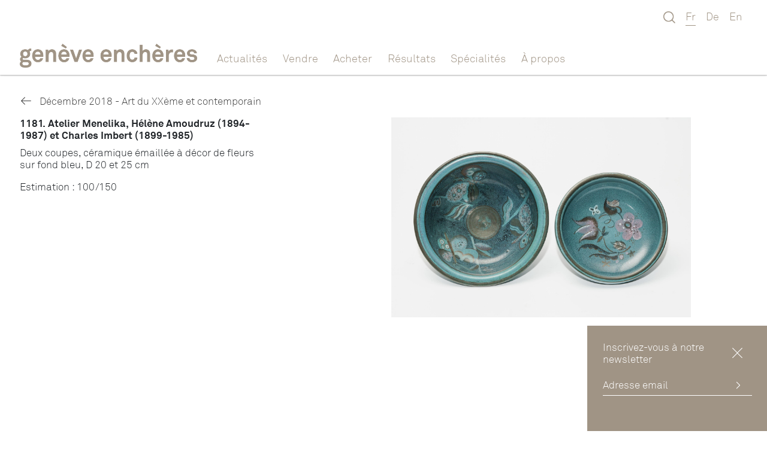

--- FILE ---
content_type: text/html; charset=UTF-8
request_url: https://geneve-encheres.ch/lots/atelier-menelika-helene-amoudruz-1894-1987-et-c-15
body_size: 4904
content:
<!DOCTYPE html>
<html lang="fr">
<head>
    <meta charset="utf-8">
    <meta http-equiv="X-UA-Compatible" content="text/html;IE=edge;charset=utf-8">
    <meta name="viewport" content="width=device-width, initial-scale=1">

    <!-- CSRF Token -->
    <meta name="csrf-token" content="jnR5XgeRpC4nrbHISXNXSDRlYRoyY7udZWeC12ZA">

    <link rel="apple-touch-icon" sizes="57x57" href="https://geneve-encheres.ch/favicon/apple-icon-57x57.png">
    <link rel="apple-touch-icon" sizes="60x60" href="https://geneve-encheres.ch/favicon/apple-icon-60x60.png">
    <link rel="apple-touch-icon" sizes="72x72" href="https://geneve-encheres.ch/favicon/apple-icon-72x72.png">
    <link rel="apple-touch-icon" sizes="76x76" href="https://geneve-encheres.ch/favicon/apple-icon-76x76.png">
    <link rel="apple-touch-icon" sizes="114x114" href="https://geneve-encheres.ch/favicon/apple-icon-114x114.png">
    <link rel="apple-touch-icon" sizes="120x120" href="https://geneve-encheres.ch/favicon/apple-icon-120x120.png">
    <link rel="apple-touch-icon" sizes="144x144" href="https://geneve-encheres.ch/favicon/apple-icon-144x144.png">
    <link rel="apple-touch-icon" sizes="152x152" href="https://geneve-encheres.ch/favicon/apple-icon-152x152.png">
    <link rel="apple-touch-icon" sizes="180x180" href="https://geneve-encheres.ch/favicon/apple-icon-180x180.png">
    <link rel="icon" type="image/png" sizes="192x192" href="https://geneve-encheres.ch/favicon/android-icon-192x192.png">
    <link rel="icon" type="image/png" sizes="32x32" href="https://geneve-encheres.ch/favicon/favicon-32x32.png">
    <link rel="icon" type="image/png" sizes="96x96" href="https://geneve-encheres.ch/favicon/favicon-96x96.png">
    <link rel="icon" type="image/png" sizes="16x16" href="https://geneve-encheres.ch/favicon/favicon-16x16.png">
    <link rel="manifest" href="/manifest.json">
    <meta name="msapplication-TileColor" content="#a09485">
    <meta name="msapplication-TileImage" content="https://geneve-encheres.ch/favicon//ms-icon-144x144.png">
    <meta name="theme-color" content="#a09485">

    <title>genève enchères</title>

    <!-- Scripts -->
    <script src="https://code.jquery.com/jquery-3.6.0.min.js?v=2022"></script>
    <script src="https://geneve-encheres.ch/js/app.js?v=2022"></script>
    <script src="https://code.jquery.com/ui/1.12.1/jquery-ui.js?v=2022"></script>
    <script src="https://geneve-encheres.ch/js/jquery.timepicker.js?v=2022"></script>
    <script src="https://geneve-encheres.ch/js/jquery.magnify.js?v=2022"></script>
    <script src="https://geneve-encheres.ch/js/MonthPicker.js?v=2022"></script>
    <script src="https://geneve-encheres.ch/js/jquery.chocolat.min.js?v=2022"></script>
    <script src="https://geneve-encheres.ch/js/dropzone.min.js?v=2022"></script>
    <script src="https://geneve-encheres.ch/js/fancybox/jquery.fancybox.pack.js?v=2022"></script>
    <script src="https://geneve-encheres.ch/js/stacktable.min.js?v=2022"></script>
    <script src="https://challenges.cloudflare.com/turnstile/v0/api.js" async defer></script>

    <script src="https://geneve-encheres.ch/js/jquery.elevatezoom.js"></script>

    <!-- Fonts -->
    <link rel="dns-prefetch" href="https://fonts.gstatic.com">
    <link href="https://fonts.googleapis.com/css?family=Raleway:300,400,600" rel="stylesheet" type="text/css">

    <!-- Styles -->
    <link href="https://geneve-encheres.ch/css/app.css?v=20240911" rel="stylesheet">
    <link href="https://geneve-encheres.ch/css/jquery.timepicker.css?v=2022" rel="stylesheet">
    <link href="https://geneve-encheres.ch/css/magnify.css?v=2022" rel="stylesheet">
    <link href="https://geneve-encheres.ch/css/MonthPicker.css?v=2022" rel="stylesheet">
    <link href="https://geneve-encheres.ch/css/chocolat.css?v=2022" rel="stylesheet">
    <link href="https://geneve-encheres.ch/css/dropzone.min.css?v=2022" rel="stylesheet">
    <link href="https://geneve-encheres.ch/css/stacktable.css?v=2022" rel="stylesheet">
    <link href="https://geneve-encheres.ch/js/fancybox/jquery.fancybox.css?v=2022" rel="stylesheet">
    <style type="text/css">
        .zoomContainer {
            z-index: 100000;
        }
    </style>

    























</head>
<body>
<div id="app">
        <nav class="navbar navbar-expand-lg navbar-light navbar-laravel">
        <div class="container">
            <a class="navbar-brand" href="https://geneve-encheres.ch"><img src="/images/logo_ge_1_inversed.png" alt="Logo de Genève-Enchères"></a>
            <button class="navbar-toggler" type="button" data-bs-toggle="collapse" data-bs-target="#navbarSupportedContent" aria-controls="navbarSupportedContent" aria-expanded="false" aria-label="Toggle navigation">
                <span class="navbar-toggler-icon"></span>
            </button>

            <div class="collapse navbar-collapse" id="navbarSupportedContent">
                <ul class="navbar-nav me-auto mb-2 mb-lg-0">
                    <li class="nav-item">
                        <a class="nav-link " href="/actualites">Actualités</a>
                    </li>
                    <li class="nav-item dropdown">
                        <a class="nav-link dropdown-toggle " href="#" data-href-hover="/informations-vendeurs" id="navbarDropdown" role="button" data-bs-toggle="dropdown" aria-expanded="false">
                            Vendre
                        </a>
                        <div class="dropdown-menu dropdown-menu-vendre" aria-labelledby="navbarDropdown">
                            <ul>
                                <li><a class="dropdown-item" href="/informations-vendeurs"><span>Information pour les vendeurs</span></a></li>
                                <li><a class="dropdown-item" href="/informations-vendeurs#estimation"><span>Obtenir une estimation</span></a></li>
                                <li><a class="dropdown-item" href="/informations-vendeurs#inventaires-collections"><span>Inventaires et collections</span></a></li>
                                <li><a class="dropdown-item" href="/informations-vendeurs#services"><span>Les ventes aux enchères</span></a></li>
                                <li><a class="dropdown-item" href="/informations-vendeurs#services"><span>Nos locaux</span></a></li>
                            </ul>
                        </div>
                    </li>
                    <li class="nav-item dropdown">
                        <a class="nav-link dropdown-toggle " href="#" data-href-hover="/informations-acheteurs" id="navbarDropdown" role="button" data-bs-toggle="dropdown" aria-expanded="false">
                            Acheter
                        </a>
                        <div class="dropdown-menu dropdown-menu-acheter" aria-labelledby="navbarDropdown">
                            <ul>
                                <li><a class="dropdown-item" href="/informations-acheteurs"><span>Information pour les acheteurs</span></a></li>
                                <li><a class="dropdown-item" href="/informations-acheteurs#cg"><span>Conditions générales</span></a></li>
                                <li><a class="dropdown-item" href="/informations-acheteurs#faq"><span>FAQ</span></a></li>
                            </ul>
                        </div>
                    </li>
                    <li class="nav-item">
                        <a class="nav-link  " href="/resultats">Résultats</a>
                    </li>
                    <li class="nav-item">
                        <a class="nav-link " href="/specialites">Spécialités</a>
                    </li>
                    <li class="nav-item dropdown">
                        <a class="nav-link dropdown-toggle " href="#" id="navbarDropdown" data-href-hover="/a-propos" role="button" data-bs-toggle="dropdown" aria-expanded="false">
                            À propos
                        </a>
                        <div class="dropdown-menu dropdown-menu-a-propos" aria-labelledby="navbarDropdown">
                            <ul>
                                <li><a class="dropdown-item" href="/a-propos"><span>La maison</span></a></li>
                                <li><a class="dropdown-item" href="/a-propos#equipe"><span>L&#039;équipe</span></a></li>
                                <li><a class="dropdown-item" href="/a-propos#medias"><span>Médias</span></a></li>
                                <li><a class="dropdown-item" href="/a-propos#revuespresse"><span>Revues de presse</span></a></li>
                                <li><a class="dropdown-item" href="/a-propos#contact"><span>Contact</span></a></li>
                            </ul>
                        </div>
                    </li>


                                                        </ul>
                <ul class="navbar-nav my-2 my-lg-0 lang-bar">
                                            <form method="GET" action="/search" id="asearch-form" style="display: none" data-local-search="true">
                                            <div class="input-group me-2">
                            <input class="form-control me-2" type="search" placeholder="Rechercher" id="search-field" name="search" aria-label="Rechercher" aria-describedby="rechercher-bouton" autocomplete="off">
                            <button type="submit" class="input-group-text"><i class="fa-light fa-angle-right"></i></button>
                        </div>

                        <ul class="list-group" id="search-autocomplete"></ul>
                    </form>

                    <li class="nav-item">
                        <a class="nav-link" href="#" id="search-button"><img src="/images/search_inversed.png" style="height: 20px"></a>
                    </li>
                    <li class="nav-item">
                        <a class="nav-link  active " href="/locale/fr">Fr</a>
                    </li>
                    <li class="nav-item">
                        <a class="nav-link " href="/locale/de">De</a>
                    </li>
                    <li class="nav-item">
                        <a class="nav-link " href="/locale/en">En</a>
                    </li>
                </ul>
            </div>
        </div>
    </nav>

    <main>
        
<div id="lot" class="subcontainer">

    <div class="content">
        <div class="single-lot-container bloc">
            
            
            <p class="lot-vacation-name">
                <a href="https://geneve-encheres.ch/ventes/decembre-2018/art-du-xxeme-et-contemporain">
                    <i class="fa-light fa-arrow-left"></i> Décembre 2018 - Art du XXème et contemporain
                </a>
            </p>
            <div class="row">
                <div class="col-md">
                    <h2 style="font-size:17px; font-weight:700;">
                                                1181. Atelier Menelika, Hélène Amoudruz (1894-1987) et Charles Imbert (1899-1985)
                    </h2>
                    <p>Deux coupes, céramique émaillée à décor de fleurs sur fond bleu, D 20 et 25 cm</p>
                    <p class="estimate">
                        Estimation : 100/150
                    </p>
                                    </div>
                <div class="col-md">
                    <div class="pictures-container">
                        
                        <div class="picture magnify" data-magnified-zone=".mg_zone">
                            <a class="" rel="gallery" href="/images/sales/decembre-2018/vacations/art-du-xxeme-et-contemporain/1181.jpg" target="_blank">
                                <img src="/images/sales/decembre-2018/vacations/art-du-xxeme-et-contemporain/1181.jpg" class="active main-image" data-zoom-image="{&quot;id&quot;:12071,&quot;lot_id&quot;:61196,&quot;home_id&quot;:null,&quot;picture&quot;:&quot;\/images\/sales\/decembre-2018\/vacations\/art-du-xxeme-et-contemporain\/1181.jpg&quot;,&quot;thumbnail&quot;:&quot;\/images\/sales\/decembre-2018\/vacations\/art-du-xxeme-et-contemporain\/thumbnails\/1181.jpg&quot;,&quot;title&quot;:null,&quot;size&quot;:null,&quot;sort&quot;:null,&quot;description&quot;:null,&quot;created_at&quot;:&quot;2018-11-26T17:31:54.000000Z&quot;,&quot;updated_at&quot;:&quot;2018-11-26T17:31:54.000000Z&quot;}" draggable="false" alt="Atelier Menelika, Hélène Amoudruz (1894-1987) et Charles Imbert (1899-1985)">
                            </a>
                        </div>
                                            </div>
                </div>
            </div>
        </div>

        <div class="bloc" style="background-color:#f4f4f5;">
        <div  class="container bloc-title">
            Produits apparentés
        </div>
        <div class="lot-container">
                            
                <div class="lot">
    <div class="picture">
        <a href="https://geneve-encheres.ch/lots/geneve-important-ensemble-de-documents-manuscrits">
            <img src="/images/sales/decembre-2018/vacations/vente-livres-et-cadres/thumbnails/12.jpg">
        </a>
    </div>


    <div class="description">
        <hr>

        <div class="estimate">
                            <span class="price">−</span>
                    </div>

        <hr>

        <div class="title">
            <strong>12. GENEVE. Important ensemble de documents manuscrits (pour 24 d’en...</strong>
        </div>

        <div class="description">
            Il s’agit de divers documents d’attestation de propriété, de con...
        </div>

        <div class="estimate">
            Estimation : 300/500
        </div>
    </div>
</div>                            
                <div class="lot">
    <div class="picture">
        <a href="https://geneve-encheres.ch/lots/estienne-charles-dictionarium-historicum-geog">
            <img src="/images/sales/decembre-2018/vacations/vente-livres-et-cadres/thumbnails/17.jpg">
        </a>
    </div>


    <div class="description">
        <hr>

        <div class="estimate">
                            <span class="price">−</span>
                    </div>

        <hr>

        <div class="title">
            <strong>17. ESTIENNE (Charles) : Dictionarium Historicum, Geographicum, Poet...</strong>
        </div>

        <div class="description">
            In folio, veau brun, dos à faux-nerfs, filets dorés et estampés...
        </div>

        <div class="estimate">
            Estimation : 300/400
        </div>
    </div>
</div>                            
                <div class="lot">
    <div class="picture">
        <a href="https://geneve-encheres.ch/lots/revel-charles-lusage-des-pays-de-bresse-buge">
            <img src="/images/sales/decembre-2018/vacations/vente-livres-et-cadres/thumbnails/41.jpg">
        </a>
    </div>


    <div class="description">
        <hr>

        <div class="estimate">
                            <span class="price">150</span> CHF
                    </div>

        <hr>

        <div class="title">
            <strong>41. REVEL (Charles) : L’Usage des Pays de Bresse, Bugey, Valromey et...</strong>
        </div>

        <div class="description">
            In-4°, basane ornée de l’époque
        </div>

        <div class="estimate">
            Estimation : 200/300
        </div>
    </div>
</div>                            
                <div class="lot">
    <div class="picture">
        <a href="https://geneve-encheres.ch/lots/vogel-traite-historique-et-politique-des-allianc">
            <img src="/images/sales/decembre-2018/vacations/vente-livres-et-cadres/thumbnails/44.jpg">
        </a>
    </div>


    <div class="description">
        <hr>

        <div class="estimate">
                            <span class="price">−</span>
                    </div>

        <hr>

        <div class="title">
            <strong>44. VOGEL : Traité Historique et politique des Alliances entre la Fr...</strong>
        </div>

        <div class="description">
            In-12, basane blonde , dos à nerfs orné, tranches rouges. Reliur...
        </div>

        <div class="estimate">
            Estimation : 200/300
        </div>
    </div>
</div>                            
                <div class="lot">
    <div class="picture">
        <a href="https://geneve-encheres.ch/lots/montesquieu-charles-de-secondat-baron-de-la-bred">
            <img src="/images/sales/decembre-2018/vacations/vente-livres-et-cadres/thumbnails/50.jpg">
        </a>
    </div>


    <div class="description">
        <hr>

        <div class="estimate">
                            <span class="price">−</span>
                    </div>

        <hr>

        <div class="title">
            <strong>50. MONTESQUIEU (Charles de Secondat, baron de la Brède et de) : De...</strong>
        </div>

        <div class="description">
            MONTESQUIEU (Charles de Secondat, baron de la Brède et de) : De...
        </div>

        <div class="estimate">
            Estimation : 200/300
        </div>
    </div>
</div>                            
                <div class="lot">
    <div class="picture">
        <a href="https://geneve-encheres.ch/lots/grasset-eugene-histoire-des-quatre-fils-aymon">
            <img src="/images/sales/decembre-2018/vacations/vente-livres-et-cadres/thumbnails/82.jpg">
        </a>
    </div>


    <div class="description">
        <hr>

        <div class="estimate">
                            <span class="price">2’600</span> CHF
                    </div>

        <hr>

        <div class="title">
            <strong>82. GRASSET (Eugène). Histoire des Quatre Fils Aymon, très Nobles et...</strong>
        </div>

        <div class="description">
            In folio, maroquin brun, dos à nerfs bien ornés, plats à beau dé...
        </div>

        <div class="estimate">
            Estimation : 400/600
        </div>
    </div>
</div>                    </div>
<br />
        </div>
    </div>
</div>
    </main>

            <div id="newsletter-popup">
            <div>
                <span>Inscrivez-vous à notre newsletter</span>
                <button id="close_newsletter_popup" class="btn"><i class="fa-light fa-xmark-large"></i></button>
            </div>

            <form class="newsletter-form" action="/register_newsletter" method="POST">
                <input type="hidden" name="_token" value="jnR5XgeRpC4nrbHISXNXSDRlYRoyY7udZWeC12ZA" autocomplete="off">
                <div class="input-group me-2">
                    <input class="form-control me-2" type="email" name="newsletter-email" id="newsletter-email" placeholder="Adresse email">
                    <div class="cf-turnstile" data-sitekey="0x4AAAAAAAOPPKL334wzvTaX" data-callback="javascriptCallback" data-action="newsletter"  data-size="compact"></div>
                    <button type="submit" class="input-group-text"><i class="fa-light fa-angle-right"></i></button>
                </div>
            </form>
        </div>
    </div>
<footer>
    <div class="container">
        <div id="follow-us">
            <p style="margin-bottom: 8px">Suivez-nous</p>
            <p>
                <a href="https://www.facebook.com/geneveencheres/" target="_blank"><i class="fa-brands fa-facebook"></i></a>
                <a href="https://www.instagram.com/geneve_encheres/" target="_blank" class="fa-layers fa-fw">
                    <i class="fa-solid fa-circle"></i>
                    <i class="fa-inverse fa-brands fa-instagram" data-fa-transform="shrink-6"></i>
                </a>
            </p>
        </div>
        <div id="download-apps">
            <p>Téléchargez<br>notre application</p>
            <a href="https://apps.apple.com/us/app/geneve-encheres/id1508282424" target="_blank" style="display: inline-block">
                                    <img src='/images/appstore_inverted.png' alt="Download on the App Store">
                            </a><br />
            <a href='https://play.google.com/store/apps/details?id=com.auctionmobility.auctions.geneveencheres' target="_blank">
                                    <img alt='Disponible sur Google Play' src='/images/playstore_inverted.png'/>
                            </a>
        </div>
        <div id="footer-newsletter">
            <p>Inscrivez-vous<br>à notre newsletter</p>
            <form class="newsletter-form" action="/register_newsletter" method="POST">
                <input type="hidden" name="_token" value="jnR5XgeRpC4nrbHISXNXSDRlYRoyY7udZWeC12ZA" autocomplete="off">
                <div class="input-group me-2">
                    <input class="form-control me-2" type="email" name="newsletter-email" id="newsletter-email" placeholder="Adresse email">
                    <div class="cf-turnstile" data-sitekey="0x4AAAAAAAOPPKL334wzvTaX" data-callback="javascriptCallback" data-action="newsletter" data-size="compact"></div>
                    <button type="submit" class="input-group-text"><i class="fa-light fa-angle-right"></i></button>
                </div>
            </form>
        </div>
        <div id="footer-address">
            <p style="margin-bottom: 0">Genève Enchères</p>
            <p>
                Rue de Monthoux 38<br>
                CH 1201 Genève<br>
                T +41 22 710 04 04<br>
                <a href="mailto:contact@geneve-encheres.ch" class="footer-email">contact@geneve-encheres.ch</a>
            </p>
            <p>Sur rendez-vous de 9h30 à 12h <br />et de 14h à 17h30</p>
            <p style="font-size: 0.75rem; margin-top: 32px">
                &copy; Genève Enchères 2022
            </p>
        </div>
    </div>
</footer>
<!-- Global site tag (gtag.js) - Google Analytics -->
<script async src="https://www.googletagmanager.com/gtag/js?id=UA-124611897-1"></script>
<script>
  window.dataLayer = window.dataLayer || [];
  function gtag(){dataLayer.push(arguments);}
  gtag('js', new Date());

  gtag('config', 'UA-124611897-1');
</script>
</body>
<script type="text/javascript">
     $(document).ready(function() {
      $(".fancybox").fancybox({
        fullScreen : {
            autoStart: true
        },

       afterShow: function() {
           $('.fancybox-image').elevateZoom({
             zoomType   : "lens",
             lensShape : "round",
             lensSize    : 300,
             zoomLevel: 5,
             //scrollZoom: true,
           });
       },
       afterClose : function() {
            $('.zoomContainer').remove();
        }
      });
     });
    </script>
<script src="/js/fontawesome.min.js" crossorigin="anonymous"></script>
<script src="/js/duotone.min.js" crossorigin="anonymous"></script>
<script src="/js/brands.min.js" crossorigin="anonymous"></script>
<script src="/js/light.min.js" crossorigin="anonymous"></script>
<script src="/js/solid.min.js" crossorigin="anonymous"></script>
<script src="/js/thin.min.js" crossorigin="anonymous"></script>
<script src="https://cdn.jsdelivr.net/npm/bootstrap@5.1.3/dist/js/bootstrap.bundle.min.js" integrity="sha384-ka7Sk0Gln4gmtz2MlQnikT1wXgYsOg+OMhuP+IlRH9sENBO0LRn5q+8nbTov4+1p" crossorigin="anonymous"></script>
</html>


--- FILE ---
content_type: application/javascript
request_url: https://geneve-encheres.ch/js/stacktable.min.js?v=2022
body_size: 812
content:
!function(t){t.fn.cardtable=function(a){var s,d=this,e={headIndex:0},l=t.extend({},e,a)
return s=a&&a.headIndex?a.headIndex:0,d.each(function(){var a=t(this)
if(!a.hasClass("stacktable")){var s=t(this).prop("class"),d=t("<div></div>")
"undefined"!=typeof l.myClass&&d.addClass(l.myClass)
var e,n,i,h,r,c=""
a.addClass("stacktable large-only"),e=a.find("caption").clone(),n=a.find("tr").eq(0),a.siblings().filter(".small-only").remove(),a.find("tbody tr").each(function(){i="",h="",r=t(this).prop("class"),t(this).find("td,th").each(function(a){""!==t(this).html()&&(h+='<tr class="'+r+'">',h+=n.find("td,th").eq(a).html()?'<td class="st-key">'+n.find("td,th").eq(a).html()+"</td>":'<td class="st-key"></td>',h+='<td class="st-val '+t(this).prop("class")+'">'+t(this).html()+"</td>",h+="</tr>")}),c+='<table class=" '+s+' stacktable small-only"><tbody>'+i+h+"</tbody></table>"}),a.find("tfoot tr td").each(function(a,d){""!==t.trim(t(d).text())&&(c+='<table class="'+s+' stacktable small-only"><tbody><tr><td>'+t(d).html()+"</td></tr></tbody></table>")}),d.prepend(e),d.append(t(c)),a.before(d)}})},t.fn.stacktable=function(a){var s,d=this,e={headIndex:0},l=t.extend({},e,a)
return s=a&&a.headIndex?a.headIndex:0,d.each(function(){var a=t(this).prop("class"),d=t('<table class="'+a+' stacktable small-only"><tbody></tbody></table>')
"undefined"!=typeof l.myClass&&d.addClass(l.myClass)
var e,n,i,h,r,c,o=""
e=t(this),e.addClass("stacktable large-only"),n=e.find("caption").clone(),i=e.find("tr").eq(0),e.find("tr").each(function(a){h="",r="",c=t(this).prop("class"),0===a?o+='<tr class=" '+c+' "><th class="st-head-row st-head-row-main" colspan="2">'+t(this).find("th,td").eq(s).html()+"</th></tr>":(t(this).find("td,th").each(function(a){a===s?h='<tr class="'+c+'"><th class="st-head-row" colspan="2">'+t(this).html()+"</th></tr>":""!==t(this).html()&&(r+='<tr class="'+c+'">',r+=i.find("td,th").eq(a).html()?'<td class="st-key">'+i.find("td,th").eq(a).html()+"</td>":'<td class="st-key"></td>',r+='<td class="st-val '+t(this).prop("class")+'">'+t(this).html()+"</td>",r+="</tr>")}),o+=h+r)}),d.prepend(n),d.append(t(o)),e.before(d)})},t.fn.stackcolumns=function(a){var s=this,d={},e=t.extend({},d,a)
return s.each(function(){var a=t(this),s=a.find("tr").eq(0).find("td,th").length
if(!(3>s)){var d=t('<table class="stacktable small-only"></table>')
"undefined"!=typeof e.myClass&&d.addClass(e.myClass),a.addClass("stacktable large-only")
for(var l=t("<tbody></tbody>"),n=1;s>n;)a.find("tr").each(function(a){var s=t("<tr></tr>")
0===a&&s.addClass("st-head-row st-head-row-main")
var d=t(this).find("td,th").eq(0).clone().addClass("st-key"),e=n
if(t(this).find("*[colspan]").length){var i=0
t(this).find("td,th").each(function(){var a=t(this).attr("colspan")
return a?(a=parseInt(a,10),e-=a-1,i+a>n&&(e+=i+a-n-1),i+=a):i++,i>n?!1:void 0})}var h=t(this).find("td,th").eq(e).clone().addClass("st-val").removeAttr("colspan")
s.append(d,h),l.append(s)}),++n
d.append(t(l)),a.before(d)}})}}(jQuery)


--- FILE ---
content_type: application/javascript
request_url: https://geneve-encheres.ch/js/jquery.magnify.js?v=2022
body_size: 10157
content:
/*!
 *  ___  ___  _____   ______  __   __ _____ ______ __    __
 * |   \/   |/  _  \ /  __  \|  \ |  |_   _|   ___|  \  /  |
 * |        |  / \  |  |  \__|   \|  | | | |  |__  \  \/  /
 * |  |\/|  |  |_|  |  |  ___        | | | |   __|  \    /
 * |  |  |  |   _   |  \_/   |  |\   |_| |_|  |      |  |
 * |__|  |__|__| |__|\____/|_|__| \__|_____|__|      |__|
 *
 * jquery.magnify - v1.0.0
 * A jQuery plugin to view images just like in windows
 * https://github.com/nzbin/magnify#readme
 *
 * Copyright (c) 2017 nzbin
 * Released under the MIT License
 *
 */
;
(function(factory) {
  if (typeof define === 'function' && define.amd) {
    // AMD. Register as anonymous module.
    define(['jquery'], factory);
  } else if (typeof exports === 'object') {
    // Node / CommonJS
    factory(require('jquery'));
  } else {
    // Browser globals.
    factory(jQuery);
  }
})(function($) {

  'use strict';

/**
 * Private Static Constants
 */

var $W = $(window),
  $D = $(document),

  CLICK_EVENT = 'click',
  RESIZE_EVENT = 'resize',
  KEYDOWN_EVENT = 'keydown',
  WHEEL_EVENT = 'wheel mousewheel DOMMouseScroll',
  TOUCH_START_EVENT = supportTouch() ? 'touchstart' : 'mousedown',
  TOUCH_MOVE_EVENT = supportTouch() ? 'touchmove' : 'mousemove',
  TOUCH_END_EVENT = supportTouch() ? 'touchend' : 'mouseup',

  NS = 'magnify',
  EVENT_NS = '.' + NS,

  // plugin default options
  DEFAULTS = {
    // Enable modal to drag
    draggable: true,

    // Enable modal to resize
    resizable: true,

    // Enable image to move
    movable: true,

    // Enable keyboard navigation
    keyboard: true,

    // Shows the title
    title: true,

    // Min width of modal
    modalWidth: 320,

    // Min height of modal
    modalHeight: 320,

    // Enable the page content fixed
    fixedContent: true,

    // Disable the modal size fixed
    fixedModalSize: false,

    // Disable the image viewer maximized on init
    initMaximized: false,

    // Threshold of modal to browser window
    gapThreshold: 0.02,

    // Threshold of image ratio
    ratioThreshold: 0.1,

    // Min ratio of image when zoom out
    minRatio: 0.1,

    // Max ratio of image when zoom in
    maxRatio: 16,

    // Toolbar options in header
    headToolbar: [
      'maximize',
      'close'
    ],

    // Toolbar options in footer
    footToolbar: [
      'zoomIn',
      'zoomOut',
      'prev',
      'fullscreen',
      'next',
      'actualSize',
      'rotateRight'
    ],

    // Customize button icon
    icons: {
      minimize: 'fa fa-window-minimize',
      maximize: 'fa fa-window-maximize',
      close: 'fa fa-close',
      zoomIn: 'fa fa-search-plus',
      zoomOut: 'fa fa-search-minus',
      prev: 'fa fa-arrow-left',
      next: 'fa fa-arrow-right',
      fullscreen: 'fa fa-photo',
      actualSize: 'fa fa-arrows-alt',
      rotateLeft: 'fa fa-rotate-left',
      rotateRight: 'fa fa-rotate-right'
    },

    // Customize language of button title
    i18n: {
      minimize: 'minimize',
      maximize: 'maximize',
      close: 'close',
      zoomIn: 'zoom-in(+)',
      zoomOut: 'zoom-out(-)',
      prev: 'prev(←)',
      next: 'next(→)',
      fullscreen: 'fullscreen',
      actualSize: 'actual-size(Ctrl+Alt+0)',
      rotateLeft: 'rotate-left(Ctrl+,)',
      rotateRight: 'rotate-right(Ctrl+.)'
    },

    // Enable multiple instances
    multiInstances: true,

    // Init trigger event
    initEvent: 'click',

    // Enable animation
    initAnimation: true,

    // Disable modal position fixed when change images
    fixedModalPos: false,

    // Modal z-index
    zIndex: 1090,

    // Selector of drag handler
    dragHandle: false,

    // Callback events
    callbacks: {
      beforeOpen: $.noop,
      opened: $.noop,
      beforeClose: $.noop,
      closed: $.noop,
      beforeChange: $.noop,
      changed: $.noop
    }
  },

  PUBLIC_VARS = {
    // image moving flag
    isMoving: false,
    // modal resizing flag
    isResizing: false,
    // modal z-index setting
    zIndex: DEFAULTS.zIndex,
  };

// jquery element of calling plugin
var jqEl = null;


/**
 * Magnify Class
 */
var Magnify = function(el, options) {

  var self = this;

  this.options = $.extend(true, {}, DEFAULTS, options);

  if (options && $.isArray(options.footToolbar)) {
    this.options.footToolbar = options.footToolbar;
  }

  if (options && $.isArray(options.headToolbar)) {
    this.options.headToolbar = options.headToolbar;
  }

  // Store element of clicked
  this.$el = $(el);

  // As we have multiple instances,
  // so every instance has following variables.

  // modal open flag
  this.isOpened = false;
  // modal maximize flag
  this.isMaximized = false;
  // image rotate 90*(2n+1) flag
  this.isRotated = false;
  // image rotate angle
  this.rotateAngle = 0;

  // Store image data in every instance
  this.imageData = {};
  // Store modal data in every instance
  this.modalData = {
    width: null,
    height: null,
    left: null,
    top: null
  };

  this.init(el, self.options);

};

/**
 * Mangify Prototype
 */
Magnify.prototype = {

  init: function(el, opts) {

    // Get image src
    var imgSrc = getImgSrc(el);

    // Get image group
    this.groupName = null;

    var currentGroupName = $(el).attr('data-group'),
      groupList = $D.find('[data-group="' + currentGroupName + '"]');

    if (currentGroupName !== undefined) {

      this.groupName = currentGroupName;
      this.getImgGroup(groupList, imgSrc);

    } else {

      this.getImgGroup(jqEl.not('[data-group]'), imgSrc);

    }

    this.open();

    this.loadImg(imgSrc);

    // draggable & movable & resizable
    if (opts.draggable) {
      this.draggable(this.$magnify, this.dragHandle, '.magnify-button');
    }
    if (opts.movable) {
      this.movable(this.$stage, this.$image);
    }
    if (opts.resizable) {
      this.resizable(this.$magnify, this.$stage, this.$image, opts.modalWidth, opts.modalHeight);
    }

  },
  _creatBtns: function(toolbar, btns) {

    var btnsStr = '';

    $.each(toolbar, function(index, item) {
      btnsStr += btns[item];
    });

    return btnsStr;

  },
  _creatTitle: function() {
    return (this.options.title ? '<div class="magnify-title"></div>' : '');
  },
  creatDOM: function() {

    var btnsTpl = {
      minimize: '<button class="magnify-button magnify-button-minimize" title="' + this.options.i18n.minimize + '">\
                      <i class="' + this.options.icons.minimize + '" aria-hidden="true"></i>\
                    </button>',
      maximize: '<button class="magnify-button magnify-button-maximize" title="' + this.options.i18n.maximize + '">\
                      <i class="' + this.options.icons.maximize + '" aria-hidden="true"></i>\
                    </button>',
      close: '<button class="magnify-button magnify-button-close" title="' + this.options.i18n.close + '">\
                      <i class="' + this.options.icons.close + '" aria-hidden="true"></i>\
                    </button>',
      zoomIn: '<button class="magnify-button magnify-button-zoom-in" title="' + this.options.i18n.zoomIn + '">\
                      <i class="' + this.options.icons.zoomIn + '" aria-hidden="true"></i>\
                    </button>',
      zoomOut: '<button class="magnify-button magnify-button-zoom-out" title="' + this.options.i18n.zoomOut + '">\
                      <i class="' + this.options.icons.zoomOut + '" aria-hidden="true"></i>\
                    </button>',
      prev: '<button class="magnify-button magnify-button-prev" title="' + this.options.i18n.prev + '">\
                      <i class="' + this.options.icons.prev + '" aria-hidden="true"></i>\
                    </button>',
      next: '<button class="magnify-button magnify-button-next" title="' + this.options.i18n.next + '">\
                      <i class="' + this.options.icons.next + '" aria-hidden="true"></i>\
                    </button>',
      fullscreen: '<button class="magnify-button magnify-button-fullscreen" title="' + this.options.i18n.fullscreen + '">\
                      <i class="' + this.options.icons.fullscreen + '" aria-hidden="true"></i>\
                    </button>',
      actualSize: '<button class="magnify-button magnify-button-actual-size" title="' + this.options.i18n.actualSize + '">\
                      <i class="' + this.options.icons.actualSize + '" aria-hidden="true"></i>\
                    </button>',
      rotateLeft: '<button class="magnify-button magnify-button-rotate-left" title="' + this.options.i18n.rotateLeft + '">\
                      <i class="' + this.options.icons.rotateLeft + '" aria-hidden="true"></i>\
                    </button>',
      rotateRight: '<button class="magnify-button magnify-button-rotate-right" title="' + this.options.i18n.rotateRight + '">\
                      <i class="' + this.options.icons.rotateRight + '" aria-hidden="true"></i>\
                    </button>'
    };

    // magnify base HTML
    var magnifyHTML = '<div class="magnify-modal">\
                        <div class="magnify-header">\
                          <div class="magnify-toolbar magnify-head-toolbar">' +
      this._creatBtns(this.options.headToolbar, btnsTpl) + '\
                          </div>' +
      this._creatTitle() + '\
                        </div>\
                        <div class="magnify-stage">\
                          <img class="magnify-image" src="" alt="" />\
                        </div>\
                        <div class="magnify-footer">\
                          <div class="magnify-toolbar magnify-foot-toolbar">' +
      this._creatBtns(this.options.footToolbar, btnsTpl) + '\
                          </div>\
                        </div>\
                      </div>';

    return magnifyHTML;

  },
  build: function() {

    // Create magnify HTML string
    var magnifyHTML = this.creatDOM();

    // Make magnify HTML string to jQuery element
    var $magnify = $(magnifyHTML);

    // Get all magnify element
    this.$magnify = $magnify;
    this.$header = $magnify.find('.magnify-header');
    this.$headToolbar = $magnify.find('.magnify-head-toolbar');
    this.$footer = $magnify.find('.magnify-footer');
    this.$footToolbar = $magnify.find('.magnify-foot-toolbar');
    this.$stage = $magnify.find('.magnify-stage');
    this.$title = $magnify.find('.magnify-title');
    this.$image = $magnify.find('.magnify-image');
    this.$close = $magnify.find('.magnify-button-close');
    this.$maximize = $magnify.find('.magnify-button-maximize');
    this.$minimize = $magnify.find('.magnify-button-minimize');
    this.$zoomIn = $magnify.find('.magnify-button-zoom-in');
    this.$zoomOut = $magnify.find('.magnify-button-zoom-out');
    this.$actualSize = $magnify.find('.magnify-button-actual-size');
    this.$fullscreen = $magnify.find('.magnify-button-fullscreen');
    this.$rotateLeft = $magnify.find('.magnify-button-rotate-left');
    this.$rotateRight = $magnify.find('.magnify-button-rotate-right');
    this.$prev = $magnify.find('.magnify-button-prev');
    this.$next = $magnify.find('.magnify-button-next');

    // Add class before image loaded
    this.$stage.addClass('stage-ready');
    this.$image.addClass('image-ready');

    // Reset modal z-index with multiple instances
    this.$magnify.css('z-index', PUBLIC_VARS['zIndex']);

    // Set handle element of draggable
    if (!this.options.dragHandle || this.options.dragHandle === '.magnify-modal') {
      this.dragHandle = this.$magnify;
    } else {
      this.dragHandle = this.$magnify.find(this.options.dragHandle);
    }

  },
  open: function() {

    if (!this.options.multiInstances) {
      $('.magnify-modal').eq(0).remove();
    }

    // Fixed modal position bug
    if (!$('.magnify-modal').length && this.options.fixedContent) {

      $('html').css({ 'overflow': 'hidden' });

      if (hasScrollbar()) {
        var scrollbarWidth = getScrollbarWidth();
        if (scrollbarWidth) {
          $('html').css({ 'padding-right': scrollbarWidth });
        }
      }

    }

    this.build();

    this._triggerHook('beforeOpen', this.$el);

    // Add Magnify to DOM
    $('body').append(this.$magnify);

    this.addEvents();

    this.setModalPos(this.$magnify);

    this._triggerHook('opened', this.$el);

  },
  close: function(el) {

    this._triggerHook('beforeClose', this.$el);

    // Remove instance
    this.$magnify.remove();

    this.isOpened = false;
    this.isMaximized = false;
    this.isRotated = false;
    this.rotateAngle = 0;

    var zeroModal = !$('.magnify-modal').length;

    // Fixed modal position bug
    if (zeroModal && this.options.fixedContent) {
      $('html').css({ 'overflow': '', 'padding-right': '' });
    }

    // Reset zIndex after close
    if (zeroModal && this.options.multiInstances) {
      PUBLIC_VARS['zIndex'] = this.options.zIndex;
    }

    // off events
    if (!$('.magnify-modal').length) {
      $D.off(KEYDOWN_EVENT + EVENT_NS);
      $W.off(RESIZE_EVENT + EVENT_NS);
    }

    this._triggerHook('closed', this.$el);

  },
  setModalPos: function(modal) {

    var winWidth = $W.width(),
      winHeight = $W.height(),
      scrollLeft = $D.scrollLeft(),
      scrollTop = $D.scrollTop();

    var modalWidth = this.options.modalWidth,
      modalHeight = this.options.modalHeight;

    // Set modal maximized when init
    if (this.options.initMaximized) {

      modal.addClass('magnify-maximize');

      modal.css({
        width: '100%',
        height: '100%',
        left: 0,
        top: 0
      });

      this.isOpened = true;
      this.isMaximized = true;

    } else {

      // Make the modal in windows center
      modal.css({
        width: modalWidth,
        height: modalHeight,
        left: (winWidth - modalWidth) / 2 + scrollLeft + 'px',
        top: (winHeight - modalHeight) / 2 + scrollTop + 'px'
      });

    }

  },
  setModalSize: function(img) {

    var self = this,
      winWidth = $W.width(),
      winHeight = $W.height(),
      scrollLeft = $D.scrollLeft(),
      scrollTop = $D.scrollTop();

    // stage css value
    var stageCSS = {
      left: this.$stage.css('left'),
      right: this.$stage.css('right'),
      top: this.$stage.css('top'),
      bottom: this.$stage.css('bottom'),
      borderLeft: this.$stage.css('border-left-width'),
      borderRight: this.$stage.css('border-right-width'),
      borderTop: this.$stage.css('border-top-width'),
      borderBottom: this.$stage.css('border-bottom-width')
    };

    // Modal size should calc with stage css value
    var modalWidth = img.width + getNumFromCSSValue(stageCSS.left) + getNumFromCSSValue(stageCSS.right) +
      getNumFromCSSValue(stageCSS.borderLeft) + getNumFromCSSValue(stageCSS.borderRight),
      modalHeight = img.height + getNumFromCSSValue(stageCSS.top) + getNumFromCSSValue(stageCSS.bottom) +
      getNumFromCSSValue(stageCSS.borderTop) + getNumFromCSSValue(stageCSS.borderBottom);

    var gapThreshold = (this.options.gapThreshold > 0 ? this.options.gapThreshold : 0) + 1,
      // modal scale to window
      scale = Math.min(winWidth / (modalWidth * gapThreshold), winHeight / (modalHeight * gapThreshold), 1);

    var minWidth = Math.max(modalWidth * scale, this.options.modalWidth),
      minHeight = Math.max(modalHeight * scale, this.options.modalHeight);

    minWidth = this.options.fixedModalSize ? this.options.modalWidth : Math.round(minWidth);
    minHeight = this.options.fixedModalSize ? this.options.modalHeight : Math.round(minHeight);

    var modalCSSObj = {
      width: minWidth + 'px',
      height: minHeight + 'px',
      left: (winWidth - minWidth) / 2 + scrollLeft + 'px',
      top: (winHeight - minHeight) / 2 + scrollTop + 'px'
    };

    // Add modal init animation
    if (this.options.initAnimation) {

      this.$magnify.animate(modalCSSObj, function() {
        self.setImageSize(img);
      });

    } else {

      this.$magnify.css(modalCSSObj);
      this.setImageSize(img);

    }

    this.isOpened = true;

  },
  setImageSize: function(img) {

    var stageData = {
      w: this.$stage.width(),
      h: this.$stage.height()
    };

    // image scale to stage
    var scale = 1;

    if (!this.isRotated) {
      scale = Math.min(stageData.w / img.width, stageData.h / img.height, 1);
    } else {
      scale = Math.min(stageData.w / img.height, stageData.h / img.width, 1);
    }

    this.$image.css({
      width: Math.ceil(img.width * scale) + 'px',
      height: Math.ceil(img.height * scale) + 'px',
      left: (stageData.w - Math.ceil(img.width * scale)) / 2 + 'px',
      top: (stageData.h - Math.ceil(img.height * scale)) / 2 + 'px'
    });

    // Store image initial data
    $.extend(this.imageData, {
      width: img.width * scale,
      height: img.height * scale,
      left: (stageData.w - img.width * scale) / 2,
      top: (stageData.h - img.height * scale) / 2
    });

    // Set grab cursor
    setGrabCursor({ w: this.$image.width(), h: this.$image.height() }, { w: this.$stage.width(), h: this.$stage.height() },
      this.$stage,
      this.isRotated
    );

    // loader end
    this.$magnify.find('.magnify-loader').remove();

    // Add image init animation
    if (this.options.initAnimation) {
      this.$image.fadeIn();
    }

  },
  loadImg: function(imgSrc) {

    var self = this;

    var loaderHTML = '<div class="magnify-loader"></div>';

    // loader start
    this.$magnify.append(loaderHTML);

    if (this.options.initAnimation) {
      this.$image.hide();
    }

    this.$image.attr('src', imgSrc);

    preloadImg(imgSrc, function(img) {

      // Store original data
      self.imageData = {
        originalWidth: img.width,
        originalHeight: img.height
      };

      if (self.isMaximized || (self.isOpened && self.options.fixedModalPos)) {
        self.setImageSize(img);
      } else {
        self.setModalSize(img);
      }

      self.$stage.removeClass('stage-ready');
      self.$image.removeClass('image-ready');

    }, function() {
      // loader end
      self.$magnify.find('.magnify-loader').remove();
    });

    if (this.options.title) {
      this.setImgTitle(imgSrc);
    }

  },
  getImgGroup: function(list, imgSrc) {

    var self = this;

    self.groupData = [];

    $(list).each(function(index, item) {

      var src = getImgSrc(this);

      self.groupData.push({
        src: src,
        caption: $(this).attr('data-caption')
      });
      // Get image index
      if (imgSrc === src) {
        self.groupIndex = index;
      }

    });

  },
  setImgTitle: function(url) {

    var index = this.groupIndex,
      caption = this.groupData[index].caption,
      caption = caption ? caption : getImageNameFromUrl(url);

    this.$title.html(caption);

  },
  jump: function(index) {

    this.groupIndex = this.groupIndex + index;

    this.jumpTo(this.groupIndex);

  },
  jumpTo: function(index) {

    index = index % this.groupData.length;

    if (index >= 0) {
      index = index % this.groupData.length;
    } else if (index < 0) {
      index = (this.groupData.length + index) % this.groupData.length;
    }

    this.groupIndex = index;

    this._triggerHook('beforeChange', index);

    this.loadImg(this.groupData[index].src);

    this._triggerHook('changed', index);

  },
  wheel: function(e) {

    e.preventDefault();

    var delta = 1;

    if (e.originalEvent.deltaY) {
      delta = e.originalEvent.deltaY > 0 ? 1 : -1;
    } else if (e.originalEvent.wheelDelta) {
      delta = -e.originalEvent.wheelDelta / 120;
    } else if (e.originalEvent.detail) {
      delta = e.originalEvent.detail > 0 ? 1 : -1;
    }

    // ratio threshold
    var ratio = -delta * this.options.ratioThreshold;

    // mouse point position relative to stage
    var pointer = {
      x: e.originalEvent.clientX - this.$stage.offset().left + $D.scrollLeft(),
      y: e.originalEvent.clientY - this.$stage.offset().top + $D.scrollTop()
    };

    this.zoom(ratio, pointer, e);

  },
  zoom: function(ratio, origin, e) {

    // zoom out & zoom in
    ratio = ratio < 0 ? (1 / (1 - ratio)) : (1 + ratio);

    if (ratio > 0.95 && ratio < 1.05) {
      ratio = 1;
    }

    ratio = this.$image.width() / this.imageData.originalWidth * ratio;

    // min image size
    ratio = Math.max(ratio, this.options.minRatio);
    // max image size
    ratio = Math.min(ratio, this.options.maxRatio);

    this.zoomTo(ratio, origin, e);

  },
  zoomTo: function(ratio, origin, e) {

    var $image = this.$image,
      $stage = this.$stage,
      imgData = {
        w: this.imageData.width,
        h: this.imageData.height,
        x: this.imageData.left,
        y: this.imageData.top
      };

    // image stage position
    // We will use it to calc the relative position of image
    var stageData = {
      w: $stage.width(),
      h: $stage.height(),
      x: $stage.offset().left,
      y: $stage.offset().top
    };

    var newWidth = this.imageData.originalWidth * ratio,
      newHeight = this.imageData.originalHeight * ratio,
      // Think about it for a while ~~~
      newLeft = origin.x - (origin.x - imgData.x) / imgData.w * newWidth,
      newTop = origin.y - (origin.y - imgData.y) / imgData.h * newHeight;

    // δ is the difference between image new width and new height
    var δ = !this.isRotated ? 0 : (newWidth - newHeight) / 2,
      imgNewWidth = !this.isRotated ? newWidth : newHeight,
      imgNewHeight = !this.isRotated ? newHeight : newWidth;

    var offsetX = stageData.w - newWidth,
      offsetY = stageData.h - newHeight;

    // zoom out & zoom in condition
    // It's important and it takes me a lot of time to get it
    // The conditions with image rotate 90 degree drive me crazy alomst!
    if (imgNewHeight <= stageData.h) {
      newTop = (stageData.h - newHeight) / 2;
    } else {
      newTop = newTop > δ ? δ : (newTop > (offsetY - δ) ? newTop : (offsetY - δ));
    }

    if (imgNewWidth <= stageData.w) {
      newLeft = (stageData.w - newWidth) / 2;
    } else {
      newLeft = newLeft > -δ ? -δ : (newLeft > (offsetX + δ) ? newLeft : (offsetX + δ));
    }

    $image.css({
      width: Math.round(newWidth) + 'px',
      height: Math.round(newHeight) + 'px',
      left: Math.round(newLeft) + 'px',
      top: Math.round(newTop) + 'px'
    });

    // Update image initial data
    $.extend(this.imageData, {
      width: newWidth,
      height: newHeight,
      left: newLeft,
      top: newTop
    });

    // Set grab cursor
    setGrabCursor({ w: Math.round(imgNewWidth), h: Math.round(imgNewHeight) }, { w: stageData.w, h: stageData.h },
      this.$stage
    );

  },
  rotate: function(angle) {

    this.rotateAngle = this.rotateAngle + angle;

    if ((this.rotateAngle / 90) % 2 === 0) {
      this.isRotated = false;
    } else {
      this.isRotated = true;
    }

    this.rotateTo(this.rotateAngle);

  },
  rotateTo: function(angle) {

    var self = this;

    this.$image.css({
      transform: 'rotate(' + angle + 'deg)'
    });

    this.setImageSize({ width: this.imageData.originalWidth, height: this.imageData.originalHeight });

    // Remove grab cursor when rotate
    this.$stage.removeClass('is-grab');

  },
  resize: function() {

    var self = this;

    var resizeHandler = throttle(function() {

      if (self.isOpened) {

        if (self.isMaximized) {
          self.setImageSize({ width: self.imageData.originalWidth, height: self.imageData.originalHeight });
        } else {
          self.setModalSize({ width: self.imageData.originalWidth, height: self.imageData.originalHeight });
        }

      }

    }, 500);

    return resizeHandler;

  },
  maximize: function() {

    var self = this;

    if (!this.isMaximized) {
      // Store modal data before maximize
      this.modalData = {
        width: this.$magnify.width(),
        height: this.$magnify.height(),
        left: this.$magnify.offset().left,
        top: this.$magnify.offset().top
      };

      this.$magnify.addClass('magnify-maximize');

      this.$magnify.css({
        width: '100%',
        height: '100%',
        left: 0,
        top: 0
      });

      this.isMaximized = true;

    } else {

      this.$magnify.removeClass('magnify-maximize');

      this.$magnify.css({
        width: this.modalData.width ? this.modalData.width : this.options.modalWidth,
        height: this.modalData.height ? this.modalData.height : this.options.modalHeight,
        left: this.modalData.left ? this.modalData.left : ($W.width() - this.options.modalWidth) / 2 + $D.scrollLeft(),
        top: this.modalData.top ? this.modalData.top : ($W.height() - this.options.modalHeight) / 2 + $D.scrollTop()
      });

      this.isMaximized = false;
    }

    this.setImageSize({ width: this.imageData.originalWidth, height: this.imageData.originalHeight });

  },
  fullscreen: function() {

    requestFullscreen(this.$magnify[0]);

  },
  keydown: function(e) {

    var self = this;

    if (!this.options.keyboard) {
      return false;
    }

    var keyCode = e.keyCode || e.which || e.charCode,
      ctrlKey = e.ctrlKey || e.metaKey,
      altKey = e.altKey || e.metaKey;

    switch (keyCode) {
      // ←
      case 37:
        self.jump(-1);
        break;
        // →
      case 39:
        self.jump(1);
        break;
        // +
      case 187:
        self.zoom(self.options.ratioThreshold * 3, { x: self.$stage.width() / 2, y: self.$stage.height() / 2 }, e);
        break;
        // -
      case 189:
        self.zoom(-self.options.ratioThreshold * 3, { x: self.$stage.width() / 2, y: self.$stage.height() / 2 }, e);
        break;
        // + Firefox
      case 61:
        self.zoom(self.options.ratioThreshold * 3, { x: self.$stage.width() / 2, y: self.$stage.height() / 2 }, e);
        break;
        // - Firefox
      case 173:
        self.zoom(-self.options.ratioThreshold * 3, { x: self.$stage.width() / 2, y: self.$stage.height() / 2 }, e);
        break;
        // ctrl + alt + 0
      case 48:
        if (ctrlKey && altKey) {
          self.zoomTo(1, { x: self.$stage.width() / 2, y: self.$stage.height() / 2 }, e);
        }
        break;
        // ctrl + ,
      case 188:
        if (ctrlKey) {
          self.rotate(-90);
        }
        break;
        // ctrl + .
      case 190:
        if (ctrlKey) {
          self.rotate(90);
        }
        break;
      default:
    }

  },
  addEvents: function() {

    var self = this;

    this.$close.off(CLICK_EVENT + EVENT_NS).on(CLICK_EVENT + EVENT_NS, function(e) {
      self.close();
    });

    this.$stage.off(WHEEL_EVENT + EVENT_NS).on(WHEEL_EVENT + EVENT_NS, function(e) {
      self.wheel(e);
    });

    this.$zoomIn.off(CLICK_EVENT + EVENT_NS).on(CLICK_EVENT + EVENT_NS, function(e) {
      self.zoom(self.options.ratioThreshold * 3, { x: self.$stage.width() / 2, y: self.$stage.height() / 2 }, e);
    });

    this.$zoomOut.off(CLICK_EVENT + EVENT_NS).on(CLICK_EVENT + EVENT_NS, function(e) {
      self.zoom(-self.options.ratioThreshold * 3, { x: self.$stage.width() / 2, y: self.$stage.height() / 2 }, e);
    });

    this.$actualSize.off(CLICK_EVENT + EVENT_NS).on(CLICK_EVENT + EVENT_NS, function(e) {
      self.zoomTo(1, { x: self.$stage.width() / 2, y: self.$stage.height() / 2 }, e);
    });

    this.$prev.off(CLICK_EVENT + EVENT_NS).on(CLICK_EVENT + EVENT_NS, function() {
      self.jump(-1);
    });

    this.$fullscreen.off(CLICK_EVENT + EVENT_NS).on(CLICK_EVENT + EVENT_NS, function() {
      self.fullscreen();
    });

    this.$next.off(CLICK_EVENT + EVENT_NS).on(CLICK_EVENT + EVENT_NS, function() {
      self.jump(1);
    });

    this.$rotateLeft.off(CLICK_EVENT + EVENT_NS).on(CLICK_EVENT + EVENT_NS, function() {
      self.rotate(-90);
    });

    this.$rotateRight.off(CLICK_EVENT + EVENT_NS).on(CLICK_EVENT + EVENT_NS, function() {
      self.rotate(90);
    });

    this.$maximize.off(CLICK_EVENT + EVENT_NS).on(CLICK_EVENT + EVENT_NS, function() {
      self.maximize();
    });

    $D.off(KEYDOWN_EVENT + EVENT_NS).on(KEYDOWN_EVENT + EVENT_NS, function(e) {
      self.keydown(e);
    });

    $W.on(RESIZE_EVENT + EVENT_NS, self.resize());

  },
  _triggerHook: function(e, data) {
    if (this.options.callbacks[e]) {
      this.options.callbacks[e].apply(this, $.isArray(data) ? data : [data]);
    }
  }
};

/**
 * jQuery plugin
 */

$.fn.magnify = function(options) {

  jqEl = $(this);

  // Convert a numeric string into a number
  for (var key in options) {
    if (typeof(options[key]) === 'string' && !isNaN(options[key])) {
      options[key] = parseFloat(options[key])
    }
  }

  // Get init event, 'click' or 'dblclick'
  var opts = $.extend(true, {}, DEFAULTS, options);

  // We should get zIndex of options before plugin's init.
  PUBLIC_VARS['zIndex'] = opts.zIndex;

  if (typeof options === 'string') {

    // $(this).data('magnify')[options]();

  } else {

    if (opts.initEvent === 'dblclick') {

      jqEl.off('click' + EVENT_NS).on('click' + EVENT_NS, function(e) {

        e.preventDefault();
        // This will stop triggering data-api event
        e.stopPropagation();

      });

    }

    jqEl.off(opts.initEvent + EVENT_NS).on(opts.initEvent + EVENT_NS, function(e) {

      e.preventDefault();
      // This will stop triggering data-api event
      e.stopPropagation();

      $(this).data('magnify', new Magnify(this, options));

    });

  }

  return jqEl;

};

/**
 * MAGNIFY DATA-API
 */
$D.on(CLICK_EVENT + EVENT_NS, '[data-magnify]', function(e) {

  jqEl = $('[data-magnify]');

  e.preventDefault();

  $(this).data('magnify', new Magnify(this, DEFAULTS));

});

/**
 * [draggable]
 * @param  {[Object]} modal       [the modal element]
 * @param  {[Object]} dragHandle  [the handle element when dragging]
 * @param  {[Object]} dragCancel  [the cancel element when dragging]
 */

var draggable = function (modal, dragHandle, dragCancel) {

  var self = this;

  var isDragging = false;

  var startX = 0,
    startY = 0,

    left = 0,
    top = 0;

  var dragStart = function (e) {

    var e = e || window.event;

    // Must be removed
    // e.preventDefault();

    if (self.options.multiInstances) {
      modal.css('z-index', ++PUBLIC_VARS['zIndex']);
    }

    // Get clicked button
    var elemCancel = $(e.target).closest(dragCancel);
    // Stop modal moving when click buttons
    if (elemCancel.length) {
      return true;
    }

    isDragging = true;

    startX = e.type === 'touchstart' ? e.originalEvent.targetTouches[0].pageX : e.clientX;
    startY = e.type === 'touchstart' ? e.originalEvent.targetTouches[0].pageY : e.clientY;

    left = $(modal).offset().left;
    top = $(modal).offset().top;

    $D.on(TOUCH_MOVE_EVENT + EVENT_NS, dragMove)
      .on(TOUCH_END_EVENT + EVENT_NS, dragEnd);

  };

  var dragMove = function (e) {

    var e = e || window.event;

    e.preventDefault();

    if (isDragging && !PUBLIC_VARS['isMoving'] && !PUBLIC_VARS['isResizing'] && !self.isMaximized) {

      var endX = e.type === 'touchmove' ? e.originalEvent.targetTouches[0].pageX : e.clientX,
        endY = e.type === 'touchmove' ? e.originalEvent.targetTouches[0].pageY : e.clientY,

        relativeX = endX - startX,
        relativeY = endY - startY;

      $(modal).css({
        left: relativeX + left + 'px',
        top: relativeY + top + 'px'
      });

    }

  };

  var dragEnd = function (e) {

    $D.off(TOUCH_MOVE_EVENT + EVENT_NS, dragMove)
      .off(TOUCH_END_EVENT + EVENT_NS, dragEnd);

    isDragging = false;

  };

  $(dragHandle).on(TOUCH_START_EVENT + EVENT_NS, dragStart);

};

// Add to Magnify Prototype
$.extend(Magnify.prototype, {
  draggable: draggable
});

/**
 * --------------------------------------
 * 1.no movable
 * 2.vertical movable
 * 3.horizontal movable
 * 4.vertical & horizontal movable
 * --------------------------------------
 *
 * [image movable]
 * @param  {[Object]} stage   [the stage element]
 * @param  {[Object]} image   [the image element]
 */

var movable = function (stage, image) {

  var self = this;

  var isDragging = false;

  var startX = 0,
    startY = 0,

    left = 0,
    top = 0,

    widthDiff = 0,
    heightDiff = 0,

    δ = 0;

  var dragStart = function (e) {

    var e = e || window.event;

    e.preventDefault();

    var imageWidth = $(image).width(),
      imageHeight = $(image).height(),
      stageWidth = $(stage).width(),
      stageHeight = $(stage).height();

    startX = e.type === 'touchstart' ? e.originalEvent.targetTouches[0].pageX : e.clientX;
    startY = e.type === 'touchstart' ? e.originalEvent.targetTouches[0].pageY : e.clientY;

    // δ is the difference between image width and height
    δ = !self.isRotated ? 0 : (imageWidth - imageHeight) / 2;

    // Width or height difference can be use to limit image right or top position
    widthDiff = !self.isRotated ? (imageWidth - stageWidth) : (imageHeight - stageWidth);
    heightDiff = !self.isRotated ? (imageHeight - stageHeight) : (imageWidth - stageHeight);

    // Modal can be dragging if image is smaller to stage
    isDragging = (widthDiff > 0 || heightDiff > 0) ? true : false;
    PUBLIC_VARS['isMoving'] = (widthDiff > 0 || heightDiff > 0) ? true : false;

    // Reclac the element position when mousedown
    // Fixed the issue of stage with a border
    left = $(image).position().left - δ;
    top = $(image).position().top + δ;

    // Add grabbing cursor
    if (stage.hasClass('is-grab')) {
      $('html,body,.magnify-modal,.magnify-stage,.magnify-button,.magnify-resizable-handle').addClass('is-grabbing');
    }

    $D.on(TOUCH_MOVE_EVENT + EVENT_NS, dragMove)
      .on(TOUCH_END_EVENT + EVENT_NS, dragEnd);

  };

  var dragMove = function (e) {

    var e = e || window.event;

    e.preventDefault();

    if (isDragging) {

      var endX = e.type === 'touchmove' ? e.originalEvent.targetTouches[0].pageX : e.clientX,
        endY = e.type === 'touchmove' ? e.originalEvent.targetTouches[0].pageY : e.clientY,

        relativeX = endX - startX,
        relativeY = endY - startY,

        newLeft = relativeX + left,
        newTop = relativeY + top;

      // vertical limit
      if (heightDiff > 0) {

        if ((relativeY + top) > δ) {
          newTop = δ;
        } else if ((relativeY + top) < -heightDiff + δ) {
          newTop = -heightDiff + δ;
        }

      } else {
        newTop = top;
      }
      // horizontal limit
      if (widthDiff > 0) {

        if ((relativeX + left) > -δ) {
          newLeft = -δ;
        } else if ((relativeX + left) < -widthDiff - δ) {
          newLeft = -widthDiff - δ;
        }

      } else {
        newLeft = left;
      }

      $(image).css({
        left: newLeft + 'px',
        top: newTop + 'px'
      });

      // Update image initial data
      $.extend(self.imageData, {
        left: newLeft,
        top: newTop
      });

    }

  };

  var dragEnd = function (e) {

    $D.off(TOUCH_MOVE_EVENT + EVENT_NS, dragMove)
      .off(TOUCH_END_EVENT + EVENT_NS, dragEnd);

    isDragging = false;
    PUBLIC_VARS['isMoving'] = false;

    // Remove grabbing cursor
    $('html,body,.magnify-modal,.magnify-stage,.magnify-button,.magnify-resizable-handle').removeClass('is-grabbing');

  };

  $(stage).on(TOUCH_START_EVENT + EVENT_NS, dragStart);

};

// Add to Magnify Prototype
$.extend(Magnify.prototype, {
  movable: movable
});

/**
 * ------------------------------
 * 1.modal resizable
 * 2.keep image in stage center
 * 3.other image limitations
 * ------------------------------
 *
 * [resizable]
 * @param  {[Object]} modal       [the modal element]
 * @param  {[Object]} stage       [the stage element]
 * @param  {[Object]} image       [the image element]
 * @param  {[Number]} minWidth    [the option of modalWidth]
 * @param  {[Number]} minHeight   [the option of modalHeight]
 */

var resizable = function(modal, stage, image, minWidth, minHeight) {

  var self = this;

  var resizableHandleE = $('<div class="magnify-resizable-handle magnify-resizable-handle-e"></div>'),
    resizableHandleW = $('<div class="magnify-resizable-handle magnify-resizable-handle-w"></div>'),
    resizableHandleS = $('<div class="magnify-resizable-handle magnify-resizable-handle-s"></div>'),
    resizableHandleN = $('<div class="magnify-resizable-handle magnify-resizable-handle-n"></div>'),
    resizableHandleSE = $('<div class="magnify-resizable-handle magnify-resizable-handle-se"></div>'),
    resizableHandleSW = $('<div class="magnify-resizable-handle magnify-resizable-handle-sw"></div>'),
    resizableHandleNE = $('<div class="magnify-resizable-handle magnify-resizable-handle-ne"></div>'),
    resizableHandleNW = $('<div class="magnify-resizable-handle magnify-resizable-handle-nw"></div>');

  var resizableHandles = {
    'e': resizableHandleE,
    's': resizableHandleS,
    'se': resizableHandleSE,
    'n': resizableHandleN,
    'w': resizableHandleW,
    'nw': resizableHandleNW,
    'ne': resizableHandleNE,
    'sw': resizableHandleSW
  };

  $(modal).append(
    resizableHandleE, resizableHandleW, resizableHandleS, resizableHandleN,
    resizableHandleSE, resizableHandleSW, resizableHandleNE, resizableHandleNW
  );

  var isDragging = false;

  var startX = 0,
    startY = 0,

    modalData = {
      w: 0,
      h: 0,
      l: 0,
      t: 0
    },
    stageData = {
      w: 0,
      h: 0,
      l: 0,
      t: 0
    },
    imageData = {
      w: 0,
      h: 0,
      l: 0,
      t: 0
    },

    // δ is the difference between image width and height
    δ = 0,
    imgWidth = 0,
    imgHeight = 0,

    direction = '';

  // modal CSS options
  var getModalOpts = function(dir, offsetX, offsetY) {

    // Modal should not move when its width to the minwidth
    var modalLeft = (-offsetX + modalData.w) > minWidth ? (offsetX + modalData.l) : (modalData.l + modalData.w - minWidth),
      modalTop = (-offsetY + modalData.h) > minHeight ? (offsetY + modalData.t) : (modalData.t + modalData.h - minHeight);

    var opts = {
      'e': {
        width: Math.max((offsetX + modalData.w), minWidth) + 'px'
      },
      's': {
        height: Math.max((offsetY + modalData.h), minHeight) + 'px'
      },
      'se': {
        width: Math.max((offsetX + modalData.w), minWidth) + 'px',
        height: Math.max((offsetY + modalData.h), minHeight) + 'px'
      },
      'w': {
        width: Math.max((-offsetX + modalData.w), minWidth) + 'px',
        left: modalLeft + 'px'
      },
      'n': {
        height: Math.max((-offsetY + modalData.h), minHeight) + 'px',
        top: modalTop + 'px'
      },
      'nw': {
        width: Math.max((-offsetX + modalData.w), minWidth) + 'px',
        height: Math.max((-offsetY + modalData.h), minHeight) + 'px',
        top: modalTop + 'px',
        left: modalLeft + 'px'
      },
      'ne': {
        width: Math.max((offsetX + modalData.w), minWidth) + 'px',
        height: Math.max((-offsetY + modalData.h), minHeight) + 'px',
        top: modalTop + 'px'
      },
      'sw': {
        width: Math.max((-offsetX + modalData.w), minWidth) + 'px',
        height: Math.max((offsetY + modalData.h), minHeight) + 'px',
        left: modalLeft + 'px'
      }
    };

    return opts[dir];
  };

  // image CSS options
  var getImageOpts = function(dir, offsetX, offsetY) {

    // Image should not move when modal width to the min width
    // The minwidth is modal width, so we should clac the stage minwidth
    var widthDiff = (offsetX + modalData.w) > minWidth ? (stageData.w - imgWidth + offsetX - δ) : (minWidth - (modalData.w - stageData.w) - imgWidth - δ),
      heightDiff = (offsetY + modalData.h) > minHeight ? (stageData.h - imgHeight + offsetY + δ) : (minHeight - (modalData.h - stageData.h) - imgHeight + δ),

      widthDiff2 = (-offsetX + modalData.w) > minWidth ? (stageData.w - imgWidth - offsetX - δ) : (minWidth - (modalData.w - stageData.w) - imgWidth - δ),
      heightDiff2 = (-offsetY + modalData.h) > minHeight ? (stageData.h - imgHeight - offsetY + δ) : (minHeight - (modalData.h - stageData.h) - imgHeight + δ);

    // Get image position in dragging
    var imgLeft = (widthDiff > 0 ? $(image).position().left : ($(image).position().left < 0 ? $(image).position().left : 0)) - δ,
      imgTop = (heightDiff > 0 ? $(image).position().top : ($(image).position().top < 0 ? $(image).position().top : 0)) + δ,

      imgLeft2 = (widthDiff2 > 0 ? $(image).position().left : ($(image).position().left < 0 ? $(image).position().left : 0)) - δ,
      imgTop2 = (heightDiff2 > 0 ? $(image).position().top : ($(image).position().top < 0 ? $(image).position().top : 0)) + δ;

    var opts = {
      'e': {
        left: widthDiff >= -δ ? ((widthDiff - δ) / 2 + 'px') : (imgLeft > widthDiff ? (imgLeft + 'px') : (widthDiff + 'px'))
      },
      's': {
        top: heightDiff >= δ ? ((heightDiff + δ) / 2 + 'px') : (imgTop > heightDiff ? (imgTop + 'px') : (heightDiff + 'px'))
      },
      'se': {
        top: heightDiff >= δ ? ((heightDiff + δ) / 2 + 'px') : (imgTop > heightDiff ? (imgTop + 'px') : (heightDiff + 'px')),
        left: widthDiff >= -δ ? ((widthDiff - δ) / 2 + 'px') : (imgLeft > widthDiff ? (imgLeft + 'px') : (widthDiff + 'px'))
      },
      'w': {
        left: widthDiff2 >= -δ ? ((widthDiff2 - δ) / 2 + 'px') : (imgLeft2 > widthDiff2 ? (imgLeft2 + 'px') : (widthDiff2 + 'px'))
      },
      'n': {
        top: heightDiff2 >= δ ? ((heightDiff2 + δ) / 2 + 'px') : (imgTop2 > heightDiff2 ? (imgTop2 + 'px') : (heightDiff2 + 'px'))
      },
      'nw': {
        top: heightDiff2 >= δ ? ((heightDiff2 + δ) / 2 + 'px') : (imgTop2 > heightDiff2 ? (imgTop2 + 'px') : (heightDiff2 + 'px')),
        left: widthDiff2 >= -δ ? ((widthDiff2 - δ) / 2 + 'px') : (imgLeft2 > widthDiff2 ? (imgLeft2 + 'px') : (widthDiff2 + 'px'))
      },
      'ne': {
        top: heightDiff2 >= δ ? ((heightDiff2 + δ) / 2 + 'px') : (imgTop2 > heightDiff2 ? (imgTop2 + 'px') : (heightDiff2 + 'px')),
        left: widthDiff >= -δ ? ((widthDiff - δ) / 2 + 'px') : (imgLeft > widthDiff ? (imgLeft + 'px') : (widthDiff + 'px'))
      },
      'sw': {
        top: heightDiff >= δ ? ((heightDiff + δ) / 2 + 'px') : (imgTop > heightDiff ? (imgTop + 'px') : (heightDiff + 'px')),
        left: widthDiff2 >= -δ ? ((widthDiff2 - δ) / 2 + 'px') : (imgLeft2 > widthDiff2 ? (imgLeft2 + 'px') : (widthDiff2 + 'px'))
      }
    };

    return opts[dir];
  };

  var dragStart = function(dir, e) {

    var e = e || window.event;

    e.preventDefault();

    isDragging = true;
    PUBLIC_VARS['isResizing'] = true;

    startX = e.type === 'touchstart' ? e.originalEvent.targetTouches[0].pageX : e.clientX;
    startY = e.type === 'touchstart' ? e.originalEvent.targetTouches[0].pageY : e.clientY;

    // Reclac the modal data when mousedown
    modalData = {
      w: $(modal).width(),
      h: $(modal).height(),
      l: $(modal).offset().left,
      t: $(modal).offset().top
    };

    stageData = {
      w: $(stage).width(),
      h: $(stage).height(),
      l: $(stage).offset().left,
      t: $(stage).offset().top
    };

    imageData = {
      w: $(image).width(),
      h: $(image).height(),
      l: $(image).position().left,
      t: $(image).position().top
    };

    // δ is the difference between image width and height
    δ = !self.isRotated ? 0 : (imageData.w - imageData.h) / 2;
    imgWidth = !self.isRotated ? imageData.w : imageData.h;
    imgHeight = !self.isRotated ? imageData.h : imageData.w;

    direction = dir;

    // Add resizable cursor
    $('html,body,.magnify-modal,.magnify-stage,.magnify-button').css('cursor', dir + '-resize');

    $D.on(TOUCH_MOVE_EVENT + EVENT_NS, dragMove)
      .on(TOUCH_END_EVENT + EVENT_NS, dragEnd);

  };

  var dragMove = function(e) {

    var e = e || window.event;

    e.preventDefault();

    if (isDragging && !self.isMaximized) {

      var endX = e.type === 'touchmove' ? e.originalEvent.targetTouches[0].pageX : e.clientX,
        endY = e.type === 'touchmove' ? e.originalEvent.targetTouches[0].pageY : e.clientY,

        relativeX = endX - startX,
        relativeY = endY - startY;

      var modalOpts = getModalOpts(direction, relativeX, relativeY);

      $(modal).css(modalOpts);

      var imageOpts = getImageOpts(direction, relativeX, relativeY);

      $(image).css(imageOpts);

    }

  };

  var dragEnd = function(e) {

    $D.off(TOUCH_MOVE_EVENT + EVENT_NS, dragMove)
      .off(TOUCH_END_EVENT + EVENT_NS, dragEnd);

    // Set grab cursor
    if (PUBLIC_VARS['isResizing']) {
      setGrabCursor({ w: imgWidth, h: imgHeight }, { w: $(stage).width(), h: $(stage).height() },
        stage
      );
    }

    isDragging = false;
    PUBLIC_VARS['isResizing'] = false;

    // Remove resizable cursor
    $('html,body,.magnify-modal,.magnify-stage,.magnify-button').css('cursor', '');

  };

  $.each(resizableHandles, function(dir, handle) {
    handle.on(TOUCH_START_EVENT + EVENT_NS, function(e) {
      dragStart(dir, e);
    });
  });

};

// Add to Magnify Prototype
$.extend(Magnify.prototype, {
  resizable: resizable
});

/**
 * Private Functions
 */

/**
 * [getImgSrc]
 * @param {[Object]}  el    [description]
 */
function getImgSrc(el) {
  // Get data-src as image src at first
  var src = $(el).attr('data-src') ? $(el).attr('data-src') : $(el).attr('href');
  return src;
}

/**
 * [throttle]
 * @param  {Function} fn    [description]
 * @param  {[Number]} delay [description]
 * @return {Function}       [description]
 */
function throttle(fn, delay) {

  var timer = null;

  return function () {
    var context = this,
      args = arguments;

    clearTimeout(timer);

    timer = setTimeout(function () {
      fn.apply(context, args);
    }, delay);
  };

}

/**
 * [preloadImg]
 * @param  {[String]}  src      [image src]
 * @param  {Function}  success  [callbacks]
 * @param  {Function}  error    [callbacks]
 */
function preloadImg(src, success, error) {

  var img = new Image();

  img.onload = function () {
    success(img);
  };

  img.onerror = function () {
    error(img);
  };

  img.src = src;

}

/**
 * [requestFullscreen]
 * @param  {[type]} element [description]
 */
function requestFullscreen(element) {
  if (element.requestFullscreen) {
    element.requestFullscreen();
  } else if (element.mozRequestFullScreen) {
    element.mozRequestFullScreen();
  } else if (element.webkitRequestFullscreen) {
    element.webkitRequestFullscreen();
  } else if (element.msRequestFullscreen) {
    element.msRequestFullscreen();
  }
}

/**
 * [exitFullscreen]
 */
function exitFullscreen() {
  if (document.exitFullscreen) {
    document.exitFullscreen();
  } else if (document.mozCancelFullScreen) {
    document.mozCancelFullScreen();
  } else if (document.webkitExitFullscreen) {
    document.webkitExitFullscreen();
  }
}

/**
 * [getImageNameFromUrl]
 * @param  {[String]} url [description]
 * @return {[String]}     [description]
 */
function getImageNameFromUrl(url) {
  var reg = /^.*?\/*([^/?]*)\.[a-z]+(\?.+|$)/ig,
    txt = url.replace(reg, '$1');
  return txt;
}

/**
 * [getNumFromCSSValue]
 * @param  {[String]} value [description]
 * @return {[Number]}       [description]
 */
function getNumFromCSSValue(value) {
  var reg = /\d+/g,
    arr = value.match(reg),
    num = parseFloat(arr[0]);
  return num;
}

/**
 * [hasScrollbar]
 * @return {[Boolean]}       [description]
 */
function hasScrollbar() {
  return document.body.scrollHeight > (window.innerHeight || document.documentElement.clientHeight);
}

/**
 * [getScrollbarWidth]
 * @return {[Number]}       [description]
 */
function getScrollbarWidth() {

  var scrollDiv = document.createElement('div');
  scrollDiv.style.cssText = 'width: 99px; height: 99px; overflow: scroll; position: absolute; top: -9999px;';
  document.body.appendChild(scrollDiv);
  var scrollbarWidth = scrollDiv.offsetWidth - scrollDiv.clientWidth;
  document.body.removeChild(scrollDiv);

  return scrollbarWidth;

}

/**
 * [setGrabCursor]
 * @param {[Object]}  imageData    [description]
 * @param {[Object]}  stageData    [description]
 * @param {[Object]}  stage        [description]
 * @param {[Boolean]} isRotate     [description]
 */
function setGrabCursor(imageData, stageData, stage, isRotated) {

  var imageWidth = !isRotated ? imageData.w : imageData.h,
    imageHeight = !isRotated ? imageData.h : imageData.w;

  if (imageHeight > stageData.h || imageWidth > stageData.w) {
    stage.addClass('is-grab');
  }
  if (imageHeight <= stageData.h && imageWidth <= stageData.w) {
    stage.removeClass('is-grab');
  }
}

/**
 * [supportTouch]
 * @return {[Boolean]}     [description]
 */
function supportTouch() {
  return !!(('ontouchstart' in window) || window.DocumentTouch && document instanceof DocumentTouch);
}

});
